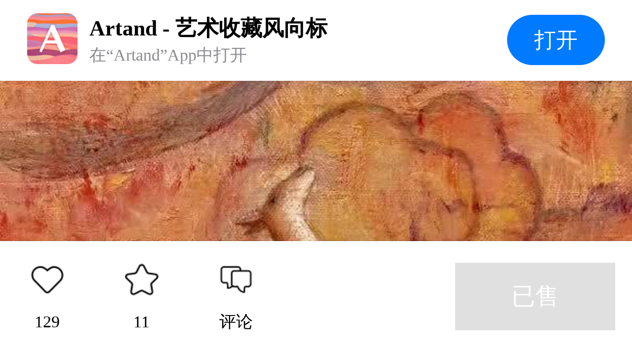

--- FILE ---
content_type: text/html; charset=UTF-8
request_url: https://artand.cn/artid/1415165
body_size: 2944
content:
<!DOCTYPE html><html lang="en"><head><meta charset="UTF-8"><meta name="viewport"
        content="width=device-width,initial-scale=1.0,minimum-scale=1.0,maximum-scale=1.0,user-scalable=no"><title>Artand</title><link rel="stylesheet" href="https://static.artand.cn/static/src/public/style/h5/workShare/style.css?v=29"></head><body><article><section class="M-logo"><div class="mod-warp"><div class="m-lf"><div class="m-img-box"><img src="https://static.artand.cn/static/src/public/images/h5/workShare/logo.png?v=1" /></div><div class="m-text-box"><h3>Artand - 艺术收藏风向标</h3><h4>在“Artand”App中打开</h4></div></div><div class="m-rg"><div class="m-btn">打开</div></div></div></section><section class="M-banner top"><div class="video-box vertical"><video controls><source src="http://img21.artand.cn/79069_loaszRfOkGbH_yM5hnJQrbYS_fru_11220212.mp4" type="video/mp4">
                    您的浏览器不支持Video标签。
                </video><!-- 封面图 --><img src="http://img21.artand.cn/79069_loaszRfOkGbH_yM5hnJQrbYS_fru_11220212.mp4!n720" /><!-- 封面图 /--><i class="icon-video"></i></div><img src="https://img7s.artand.cn/79069_Fs_Qwscb3-LLY_M2ReW2kTSncLDc_11171530.jpg!n1200" /><img src="https://img7s.artand.cn/79069_FtVDadaOYae0OzgVyUb13Pwe-P8X_11171530.jpg!n1200" /><img src="https://img7s.artand.cn/79069_FteL9WRf9sdO8WUTUmmUCwaGSxYL_11171553.jpg!n1200" /><img src="https://img7s.artand.cn/79069_Fh6V444WdzoH84c2tZh22nPRWyKB_11171553.jpg!n1200" /><img src="https://img7s.artand.cn/79069_Fi04w9K1SMtv_VGSRoEuzMShecOq_11170716.jpg!n1200" /><img src="https://img7s.artand.cn/79069_FkU9y9F_WpjYJXIQhjpEcL-bBYHa_11170716.jpg!n1200" /><img src="https://img7s.artand.cn/79069_FplPCP6Gu7eY22PNTKIBUoaMksw3_11170838.jpg!n1200" /></section><section class="M-profile"><div class="mod-warp"><h3>神的传说</h3><h4>油画（布面油画） / 雨露麻油画布 / 80×80cm（装裱后83×83cm） / 2021</h4><div class="m-info"><span><i class="iconfont icon-time"></i>2021年6月11日发表</span><span><i class="iconfont icon-browse"></i>143,557浏览</span><span><i class="iconfont icon-like"></i>129个赞</span></div><h4>已售</h4><div class="mod-li"><div class="m-lf">邮费</div><div class="m-rg">包邮（仅限大陆地区，港澳台及海外地区双方可协商邮费问题）</div></div><div class="mod-li"><div class="m-lf">销售方</div><div class="m-rg">卖家自营</div></div><div class="mod-dd"><span class="m-col-3"><i class="iconfont icon-state-success"></i>有收藏证书<i
                            class="iconfont icon-arrow"></i></span></div></div></section><section class="M-describe"><div class="mod-warp"><h3>作品描述</h3><p>此画题目借用《封神演义》主题曲《神的传说》，意在表现浩瀚的宇宙无穷岁月沉浮聚散，人类的愿望总是那么美好，人类总是那么渺小又那么伟大，生如蝼蚁心却常存鸿鹄之志，生命如此短暂却想尽一切办法让它永恒.......<br /><br />国外及港澳台不包邮。</p></div></section><section class="M-tag"><div class="mod-warp"><p>标签
                    <span>年中拍卖节2</span></p></div></section><section class="M-author"><div class="mod-warp"><div class="m-lf"><div class="m-img-box"><img src="https://img1s.artand.cn/79069_16195049!c200" /><i><img src="http://static.artand.cn/static/src/public/images/skin/light/setting/creative_small.png?skin=light&v=2137" /></i></div><div class="m-text-box"><h3>陈海俊</h3><h4><span>221件作品</span><span>9287粉丝</span></h4></div></div><div class="m-rg"><i class="iconfont icon-concerns"></i></div></div></section><section class="M-line"></section><!-- 出价记录 样式一 --><!-- 出价记录 样式二 --><!-- 出价记录 样式二 /--><!-- 评论 --><section class="M-comment"><div class="mod-warp"><h3>精选评论（0）</h3><div class="mod-box"><div class="m-lf"><img src="https://static.artand.cn/static/src/public/images/h5/workShare/default_avatar.png" /></div><div class="m-rg"><input type="text" placeholder="我来说两句…" /></div></div><div class="mod-empty"><i class="icon-empty"></i><p>还没有精选评论噢，是时候<span>发表下看法</span>了</p></div></div></section><section class="M-line"></section><!-- 评论 /--><section class="M-appStore"><div class="mod-bg"><img src="https://static.artand.cn/static/src/public/images/h5/workShare/banner.png" /></div></section><section class="M-footer"><div class="mod-warp"><div class="m-lf"><div class="m-li"><i class="icon icon-collect"></i><h4>129</h4></div><div class="m-li"><i class="icon icon-house"></i><h4>11</h4></div><div class="m-li"><i class="icon icon-comment"></i><h4>评论</h4></div></div><div class="m-rg"><div class="m-btn-gray">已售</div></div></div></section><!-- 弹层 --><div class="M-layer" style="display: none;"><div class="mask"></div><div class="main"><div class="mod-warp"><h3>基础保障</h3><div class="mod-ul"><div class="mod-li"><div class="m-lf"><div class="m-tit"><i class="iconfont icon-prompt"></i>不支持 7 天无理由退货</div><p>拍卖与闪购鉴于作品的特殊性，不支持7 天无理由退货。
                                    一口价作品由艺术家出售时自行勾选，买家诸如不喜欢、不
                                    满意或不合适等非质量问题，不支持 7天无理由退货。</p></div><div class="m-rg"></div></div><div class="mod-li"><div class="m-lf"><div class="m-tit"><i class="iconfont icon-state-success"></i>有装裱（外框）</div><p>艺术家会为您购买的作品赠送外框装裱，如需
                                    了解具体细节请在购买前与艺术家私信确认。</p></div><div class="m-rg"><img class="IMG-01" src="https://static.artand.cn/static/src/public/images/h5/workShare/illustration_01.png" /></div></div><div class="mod-li"><div class="m-lf"><div class="m-tit"><i class="iconfont icon-state-success"></i>有装裱（外框）</div><p>在您购买作品并完成评价后，系统会在【订单
                                    详情页面】为您提供电子收藏证书，版面符合
                                    A4尺寸，如有纸质版需要，您也可以自行直接
                                    打印。</p></div><div class="m-rg"><img class="IMG-02" src="https://static.artand.cn/static/src/public/images/h5/workShare/illustration_02.png" /></div></div><div class="mod-li"><div class="m-lf"><div class="m-tit"><i class="iconfont icon-prompt"></i>发票选项</div><p>与艺术家协商开票事宜。</p></div><div class="m-rg"></div></div></div><div class="mod-btn"><span>我知道了</span></div></div></div></div><!-- 弹层 /--></article><script type="text/javascript" src="https://static.artand.cn/static/src/public/script/plugin/zepto.js"></script><script type="text/javascript" src="https://static.artand.cn/static/src/public/script/common/callapp.js"></script><script type="text/javascript">
        var $CONF = {"config":{"scheme":{"protocol":"artand"},"universal":{"host":"app.artand.cn\/about\/mobile","pathKey":""},"appstore":"https:\/\/apps.apple.com\/cn\/app\/artand\/id929477177","fallback":"https:\/\/m.artand.cn\/mobile","timeout":1000},"params":{"path":"open\/app","param":{"post_id":1315165,"post_type":"1"}}};
        $(function($){
            var lib = new CallApp($CONF['config']);
            $(document.body).on('click',function(){
                lib.open($CONF['params']);
            })
        });
    </script></body></html>

--- FILE ---
content_type: application/javascript
request_url: https://static.artand.cn/static/src/public/script/common/callapp.js
body_size: 4300
content:
 (function (global, factory) {
  typeof exports === 'object' && typeof module !== 'undefined' ? module.exports = factory() :
  typeof define === 'function' && define.amd ? define(factory) :
  (global = global || self, global.CallApp = factory());
}(this, (function () { 'use strict';

  function _classCallCheck(instance, Constructor) {
    if (!(instance instanceof Constructor)) {
      throw new TypeError("Cannot call a class as a function");
    }
  }

  function _defineProperties(target, props) {
    for (var i = 0; i < props.length; i++) {
      var descriptor = props[i];
      descriptor.enumerable = descriptor.enumerable || false;
      descriptor.configurable = true;
      if ("value" in descriptor) descriptor.writable = true;
      Object.defineProperty(target, descriptor.key, descriptor);
    }
  }

  function _createClass(Constructor, protoProps, staticProps) {
    if (protoProps) _defineProperties(Constructor.prototype, protoProps);
    if (staticProps) _defineProperties(Constructor, staticProps);
    return Constructor;
  }

  function _defineProperty(obj, key, value) {
    if (key in obj) {
      Object.defineProperty(obj, key, {
        value: value,
        enumerable: true,
        configurable: true,
        writable: true
      });
    } else {
      obj[key] = value;
    }

    return obj;
  }

  function _extends() {
    _extends = Object.assign || function (target) {
      for (var i = 1; i < arguments.length; i++) {
        var source = arguments[i];

        for (var key in source) {
          if (Object.prototype.hasOwnProperty.call(source, key)) {
            target[key] = source[key];
          }
        }
      }

      return target;
    };

    return _extends.apply(this, arguments);
  }

  var ua = navigator.userAgent || ''; // 版本号比较

  var semverCompare = function semverCompare(verionA, versionB) {
    // eslint-disable-next-line no-restricted-properties
    var _window = window,
        isNaN = _window.isNaN;
    var splitA = verionA.split('.');
    var splitB = versionB.split('.');

    for (var i = 0; i < 3; i++) {
      var snippetA = Number(splitA[i]);
      var snippetB = Number(splitB[i]);
      if (snippetA > snippetB) return 1;
      if (snippetB > snippetA) return -1; // e.g. '1.0.0-rc' -- Number('0-rc')
											// = NaN

      if (!isNaN(snippetA) && isNaN(snippetB)) return 1;
      if (isNaN(snippetA) && !isNaN(snippetB)) return -1;
    }

    return 0;
  };
  /**
	 * 获取 ios 大版本号
	 */

  var getIOSVersion = function getIOSVersion() {
    var version = navigator.appVersion.match(/OS (\d+)_(\d+)_?(\d+)?/);
    return Number.parseInt(version[1], 10);
  };
  /**
	 * 获取 微信 版本号
	 */

  var getWeChatVersion = function getWeChatVersion() {
    var version = navigator.appVersion.match(/micromessenger\/(\d+\.\d+\.\d+)/i);
    return version[1];
  };
  var isAndroid = /android/i.test(ua);
  var isIos = /iphone|ipad|ipod/i.test(ua);
  var isWechat = /micromessenger\/([\d.]+)/i.test(ua);
  var isWeibo = /(weibo).*weibo__([\d.]+)/i.test(ua);
  var isBaidu = /(baiduboxapp)\/([\d.]+)/i.test(ua);
  var isQQ = /qq\/([\d.]+)/i.test(ua);
  var isQQBrowser = /(qqbrowser)\/([\d.]+)/i.test(ua);
  var isQzone = /qzone\/.*_qz_([\d.]+)/i.test(ua); // 安卓 chrome 浏览器，包含
													// 原生chrome浏览器、三星自带浏览器、360浏览器以及早期国内厂商自带浏览器

  var isOriginalChrome = /chrome\/[\d.]+ mobile safari\/[\d.]+/i.test(ua) && isAndroid && ua.indexOf('Version') < 0;

  // 根据 param 生成 queryString
  function generateQS(param) {
    var qs = typeof param !== 'undefined' ? Object.keys(param).map(function (key) {
      return "".concat(key, "=").concat(param[key]);
    }).join('&') : '';
    return qs ? "?".concat(qs) : '';
  } // 生成基本的 url scheme


  function buildScheme(config, options) {
    var path = config.path,
        param = config.param;
    var scheme = options.scheme,
        customBuildScheme = options.buildScheme;

    if (typeof customBuildScheme !== 'undefined') {
      return customBuildScheme(config, options);
    }

    var host = scheme.host,
        port = scheme.port,
        protocol = scheme.protocol;
    var portPart = port ? ":".concat(port) : '';
    var hostPort = host ? "".concat(host).concat(portPart, "/") : '';
    var qs = generateQS(param);
    return "".concat(protocol, "://").concat(hostPort).concat(path).concat(qs);
  } // 生成业务需要的 url scheme（区分是否是外链）

  function generateScheme(config, options) {
    var outChain = options.outChain;
    var uri = buildScheme(config, options);

    if (typeof outChain !== 'undefined' && outChain) {
      var protocol = outChain.protocol,
          path = outChain.path,
          key = outChain.key;
      uri = "".concat(protocol, "://").concat(key, "=").concat(encodeURIComponent(uri));  
    }

    return uri;
  } // 生成 android intent

  function generateIntent(config, options) {
    var outChain = options.outChain;
    var intent = options.intent,
        fallback = options.fallback;
    if (typeof intent === 'undefined') return '';
    var keys = Object.keys(intent);
    var intentParam = keys.map(function (key) {
      return "".concat(key, "=").concat(intent[key], ";");
    }).join('');
    var intentTail = "#Intent;".concat(intentParam, "S.browser_fallback_url=").concat(encodeURIComponent(fallback), ";end;");
    var urlPath = buildScheme(config, options);

    if (typeof outChain !== 'undefined' && outChain) {
      var path = outChain.path,
          key = outChain.key;
      return "intent://".concat(path, "?").concat(key, "=").concat(encodeURIComponent(urlPath)).concat(intentTail);
    }

    urlPath = urlPath.slice(urlPath.indexOf('//') + 2);
    return "intent://".concat(urlPath).concat(intentTail);
  } // 生成 universalLink

  function generateUniversalLink(config, options) {
    var universal = options.universal;
    if (typeof universal === 'undefined') return '';
    var host = universal.host,
        pathKey = universal.pathKey;
    var path = config.path,
        param = config.param;
    var qs = generateQS(param);
    var newUniversalLink = "https://".concat(host, "/").concat(path).concat(qs);
    var oldUniversalLink = "https://".concat(host, "?").concat(pathKey, "=").concat(path).concat(qs.replace('?', '&'));
    return pathKey ? oldUniversalLink : newUniversalLink;
  } // 生成 应用宝链接

  function generateYingYongBao(config, options) {
    var url = generateScheme(config, options); // 支持 AppLink

    return "".concat(options.yingyongbao, "&android_schema=").concat(encodeURIComponent(url));
  }

  var hidden;
  var visibilityChange;
  var iframe;

  if (!iframe) {
      iframe = document.createElement('iframe');
      iframe.style.cssText = 'display:none;border:0;width:0;height:0;';
      document.body.appendChild(iframe);
    }


  function getSupportedProperty() {
    if (typeof document === 'undefined') return;

    if (typeof document.hidden !== 'undefined') {
      // Opera 12.10 and Firefox 18 and later support
      hidden = 'hidden';
      visibilityChange = 'visibilitychange';
    } else if (typeof document.msHidden !== 'undefined') {
      hidden = 'msHidden';
      visibilityChange = 'msvisibilitychange';
    } else if (typeof document.webkitHidden !== 'undefined') {
      hidden = 'webkitHidden';
      visibilityChange = 'webkitvisibilitychange';
    }
  }

  getSupportedProperty();
  /**
	 * 判断页面是否隐藏（进入后台）
	 */

  function isPageHidden() {
    if (typeof hidden === 'undefined') return false;
    return document[hidden];
  }
  /**
	 * 通过 top.location.href 跳转
	 * 
	 * @param {string}}
	 *            [uri] - 需要打开的地址
	 */


  function evokeByLocation(uri) {
    window.top.location.href = uri;
  }
  /**
	 * 通过 A 标签唤起
	 * 
	 * @param {string}
	 *            uri - 需要打开的地址
	 */

  function evokeByTagA(uri) {
    var tagA = document.createElement('a');
    tagA.setAttribute('href', uri);
    tagA.style.display = 'none'; // append 在 android 6 系统中有兼容性问题
    // eslint-disable-next-line unicorn/prefer-node-append

    document.body.appendChild(tagA);
    tagA.click();
  }
  /**
	 * 通过 iframe 唤起
	 * 
	 * @param {string}
	 *            [uri] - 需要打开的地址
	 */

  function evokeByIFrame(uri) {
    if (!iframe) {
      iframe = document.createElement('iframe');
      iframe.style.cssText = 'display:none;border:0;width:0;height:0;';
      document.body.appendChild(iframe);
    }

    iframe.src = uri;
  }
  /**
	 * 检测是否唤端成功
	 * 
	 * @param cb -
	 *            唤端失败回调函数
	 * @param timeout
	 */

  function checkOpen(failure, timeout) {
    var timer = setTimeout(function () {
      var pageHidden = isPageHidden();

      if (!pageHidden) {
        failure();
      }
    }, timeout);

    if (typeof visibilityChange !== 'undefined') {
      document.addEventListener(visibilityChange, function () {
        clearTimeout(timer);
      });
    } else {
      window.addEventListener('pagehide', function () {
        clearTimeout(timer);
      });
    }
  }

  var CallApp = /* #__PURE__ */function () {
    // Create an instance of CallApp
    function CallApp(options) {
      _classCallCheck(this, CallApp);

      _defineProperty(this, "options", void 0);

      var defaultOptions = {
        timeout: 2000
      };
      this.options = _extends(defaultOptions, options);
    }
    /**
	 * 注册为方法 generateScheme | generateIntent | generateUniversalLink |
	 * generateYingYongBao | checkOpen
	 */


    _createClass(CallApp, [{
      key: "generateScheme",
      value: function generateScheme$1(config) {
        return generateScheme(config, this.options);
      } 
    }, {
      key: "generateIntent",
      value: function generateIntent$1(config) {
        return generateIntent(config, this.options);
      }
    }, {
      key: "generateUniversalLink",
      value: function generateUniversalLink$1(config) {
        return generateUniversalLink(config, this.options);
      }
    }, {
      key: "generateYingYongBao",
      value: function generateYingYongBao$1(config) {
        return generateYingYongBao(config, this.options);
      }
    }, {
      key: "checkOpen",
      value: function checkOpen$1(failure) {
        var _this$options = this.options,
            logFunc = _this$options.logFunc,
            timeout = _this$options.timeout;
        return checkOpen(function () {
          if (typeof logFunc !== 'undefined') {
            logFunc('failure');
          }

          failure();
        }, timeout);
      } // 唤端失败跳转 app store

    }, {
      key: "fallToAppStore",
      value: function fallToAppStore() {
        var _this = this;

        this.checkOpen(function () {
          evokeByLocation(_this.options.appstore);
        });
      } // 唤端失败跳转通用(下载)页

    }, {
      key: "fallToFbUrl",
      value: function fallToFbUrl() {
        var _this2 = this;

        this.checkOpen(function () {
          evokeByLocation(_this2.options.fallback);
        });
      } // 唤端失败调用自定义回调函数

    }, {
      key: "fallToCustomCb",
      value: function fallToCustomCb(callback) {
        this.checkOpen(function () {
          callback();
        });
      }
      /**
		 * 唤起客户端 根据不同 browser 执行不同唤端策略
		 */

    }, {
      key: "open",
      value: function open(config) {
        var _this$options2 = this.options,
            universal = _this$options2.universal,
            appstore = _this$options2.appstore,
            logFunc = _this$options2.logFunc,
            intent = _this$options2.intent;
        var callback = config.callback;
        var supportUniversal = typeof universal !== 'undefined';
        var schemeURL = this.generateScheme(config);
        var checkOpenFall;
 
        
        if (typeof logFunc !== 'undefined') {
          logFunc('pending');
        }

        var isSupportWeibo = !!this.options.isSupportWeibo;

        if (isIos) {
          // ios qq 禁止了 universalLink 唤起app，安卓不受影响 - 18年12月23日
          // ios qq 浏览器禁止了 universalLink - 19年5月1日
          // ios 微信自 7.0.5 版本放开了 Universal Link 的限制
          // ios 微博禁止了 universalLink
          if (isWechat && semverCompare(getWeChatVersion(), '7.0.5') === -1 || isWeibo && !isSupportWeibo) {
            evokeByLocation(appstore);
          } else if (getIOSVersion() < 9) {
            evokeByIFrame(schemeURL);
            checkOpenFall = this.fallToAppStore;
          } else if (!supportUniversal || isQQ || isQQBrowser || isQzone) {
            evokeByTagA(schemeURL);
            checkOpenFall = this.fallToAppStore;
          } else {
            evokeByLocation(this.generateUniversalLink(config));
          } // Android
          // 在微信中且配置了应用宝链接

        } else if (isWechat && typeof this.options.yingyongbao !== 'undefined') {
          evokeByLocation(this.generateYingYongBao(config));
        } else if (isOriginalChrome) {
          if (typeof intent !== 'undefined') {
            evokeByLocation(this.generateIntent(config));
          } else {
            // scheme 在 andriod chrome 25+ 版本上iframe无法正常拉起
            evokeByLocation(schemeURL);
            checkOpenFall = this.fallToFbUrl;
          }
        } else if (isWechat || isBaidu || isWeibo && !isSupportWeibo || isQzone) {
          evokeByLocation(this.options.fallback);
        } else {
          evokeByIFrame(schemeURL);
          checkOpenFall = this.fallToFbUrl;
        }

        if (typeof callback !== 'undefined') {
          this.fallToCustomCb(callback);
          return;
        }

        if (!checkOpenFall) return;
        checkOpenFall.call(this);
      }
    }]);

    return CallApp;
  }();

  return CallApp;

})));